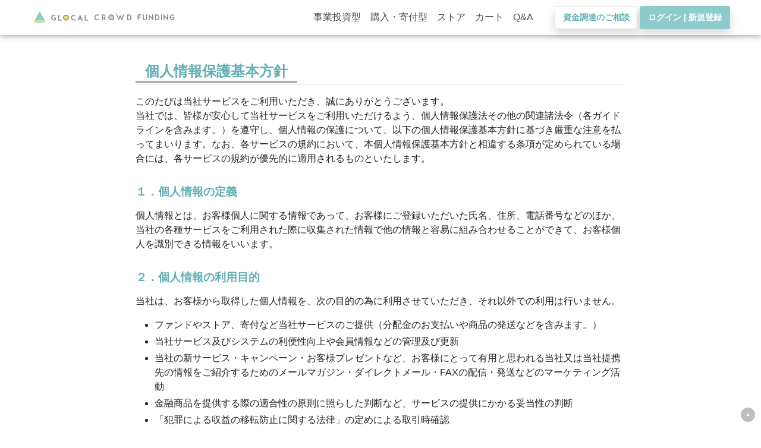

--- FILE ---
content_type: text/html; charset=UTF-8
request_url: https://www.glocal-cf.com/privacy
body_size: 8579
content:
<!DOCTYPE html>
<html lang="ja">
<head>
<meta http-equiv="content-type" content="text/html; charset=UTF-8" />
<meta http-equiv="content-style-type" content="text/css" />
<meta http-equiv="content-script-type" content="text/javascript" />
<meta http-equiv="Pragma" content="no-cache" />
<meta http-equiv="cache-control" content="no-cache" />
<meta http-equiv="expires" content="0" />

<title>個人情報保護基本方針｜グローカル・クラウドファンディング</title>


<meta name="keywords" content="個人情報,グローカルクラウドファンディング,グローカル・クラウドファンディング,投資型クラウドファンディング,購入型クラウドファンディング,ふるさと投資,ファンド" />
<meta name="description" content="グローカル・クラウドファンディングは「世界一の品質を誇る金融プラットフォームを目指す」をビジョンに掲げる会社です。世界中から集めた「意思あるお金」を循環させ、地域の夢の実現に貢献します。" />


<script type="text/javascript" src="/js/jquery.min.js"></script>
<script type="text/javascript" src="/js/jquery.number.js"></script>
<script type="text/javascript" src="/js/bootstrap.min.js"></script>
<script type="text/javascript" src="/js/common.js?0419"></script>
<!-- Google Tag Manager -->
<script>(function(w,d,s,l,i){w[l]=w[l]||[];w[l].push({'gtm.start':
new Date().getTime(),event:'gtm.js'});var f=d.getElementsByTagName(s)[0],
j=d.createElement(s),dl=l!='dataLayer'?'&l='+l:'';j.async=true;j.src=
'https://www.googletagmanager.com/gtm.js?id='+i+dl;f.parentNode.insertBefore(j,f);
})(window,document,'script','dataLayer','GTM-KVJM7H8');</script>
<!-- End Google Tag Manager -->
<link rel="stylesheet" type="text/css" href="/css/bootstrap.min.css" media="screen,print" />
<link rel="stylesheet" type="text/css" href="/css/reset.css?20260122" media="screen,print" />
<link rel="stylesheet" type="text/css" href="/css/base.css?20260122" media="screen,print" />
<link rel="stylesheet" type="text/css" href="/css/icon.css?20260122" media="screen,print" />
<link rel="stylesheet" type="text/css" href="/css/hack.css?20260122" media="screen,print" />
<link rel="stylesheet" type="text/css" href="/css/iconfont/material-icons.css?20260122">
<link rel="stylesheet" type="text/css" href="/css/fontawesome/all.css">
<link href="https://fonts.googleapis.com/css?family=Noto+Sans+JP&display=swap" rel="stylesheet">

<link rel="stylesheet" type="text/css" href="/css/site.css" media="screen,print" />
<style type="text/css">
    /* .table-wrap:has(#usage-service-list), */
    .table-wrap {
        overflow-x: scroll;
    }

    #usage-service-list {
        width: 100%;
        border-collapse: collapse;
    }

    #usage-service-list thead tr th:nth-of-type(1),
    #usage-service-list thead tr th:nth-of-type(2),
    #usage-service-list thead tr td:nth-of-type(2),
    #usage-service-list thead tr td:nth-of-type(1) {
        min-width: 144px;
    }

    #usage-service-list thead tr th:nth-of-type(3),
    #usage-service-list tbody tr td:nth-of-type(3) {
        min-width: 480px;
    }

    #usage-service-list thead tr th:nth-of-type(4),
    #usage-service-list tbody tr td:nth-of-type(4) {
        min-width: 300px;
    }

    #usage-service-list ul.list li {
        list-style-type: initial;
    }
</style>

<link rel="stylesheet" type="text/css" href="/css/header.css?20260122" media="screen,print" />



<link rel="icon" href="/images/favicon.png" type="images/png">
<link rel="shortcut icon" href="/images/favicon.png" type="images/png">
<link rel="apple-touch-icon" href="/images/apple-icon.png" type="images/png">
<script src="https://cdnjs.cloudflare.com/ajax/libs/Chart.js/2.7.1/Chart.min.js"></script>
</head>

<body>
<!-- Google Tag Manager (noscript) -->
<noscript><iframe src="https://www.googletagmanager.com/ns.html?id=GTM-KVJM7H8"
height="0" width="0" style="display:none;visibility:hidden"></iframe></noscript>
<!-- End Google Tag Manager (noscript) -->

<!-- container -->
<div id="container">
<div class="content-wrap">

<!-- header -->
<meta name="viewport" content="width=device-width, initial-scale=1, shrink-to-fit=no">
<nav class="navbar navbar-expand-md navbar-light nav-bg-white fixed-top shadow-l2 py-md-2 px-3 px-lg-5" id="responsiveHeader">
	<a class="navbar-brand px-0 mr-auto mr-lg-3 ml-0 text-center" href="/">
		<picture>
			<source media="(min-width:1000px)" srcset="/images/logo.gif" width="355">
			<img src="/images/glocalcf-companylogo.png" height="33" alt="グローカル・クラウドファンディング">
		</picture>
	</a>

	<!--スマホ用のログイン等々のアイコン類-->
	<!--PC開発者ツールとスマホ実機だと見え方が違うので、触るときは実機での確認が必須-->
	<span class="mx-0 px-1 py-0 mt-1 mr-1" id="loginMenuSp" style="display:none;font-size:13px;">
				<a class="" href="/member/regist/form" id="registButtonSp">
			<button class="btn btn-link p-0" style="line-height:20px;">
			<strong><i class="fas fa-user-plus" style="font-size:14px;display:contents;"></i><br/><span style="font-size:0.7rem">会員登録</span></strong>
			</button>
		</a>
		<a class="" href="/member/login" id="loginButtonSp">
			<button class="btn btn-link p-0" style="line-height:20px;">
			<strong><i class="fas fa-sign-out-alt" style="font-size:14px;display:contents;"></i><br/><span style="font-size:0.7rem">ログイン</span></strong>
			</button>
		</a>
			</span>

	<button type="button" class="navbar-toggler px-2" data-toggle="collapse" data-target="#navberHeader" aria-controls="navberHeader" aria-expanded="false" aria-label="ナビゲーションの切替">
	</button>

	<div class="collapse navbar-collapse snavi pt-3 pt-md-0" id="navberHeader">
		<ul class="navbar-nav mr-auto">
			<li class="nav-item mr-0 mr-md-3 py-3 py-lg-0">
				<a href="/fund" target="_self" style="font-size: 16px;">事業投資型</a>
			</li>
			<li class="nav-item mr-0 mr-md-3 py-3 py-lg-0">
				<a href="/project" target="_self" style="font-size: 16px;">購入・寄付型</a>
			</li>
			<li class="nav-item mr-0 mr-md-3 py-3 py-lg-0">
				<a href="/store" target="_self" style="font-size: 16px;">ストア</a>
			</li>
			<li class="nav-item mr-0 mr-md-3 py-3 py-lg-0">
				<a href="/store/cart/list" target="_self" style="font-size: 16px;">カート</a>
			</li>
			<li class="nav-item mr-0 mr-md-3 py-3 py-lg-0">
				<a href="/faq" target="_self" style="font-size: 16px;">Q&A</a>
			</li>
			<li class="nav-item mr-0 mr-md-3 py-3 py-lg-0">
				<a href="/news/activity?a=25" id="guideBusiness" style="font-size: 16px;display: none;">
					資金調達のご相談
				</a>
			</li>
		</ul>

		<span class="mx-0 px-1" id="loginMenuPc">
			<a href="/news/activity?a=25" class="btn-new border shadow ripple">資金調達のご相談</a>

							<a href="/member/login?mode=init" class="btn-new blue shadow ripple" id="loginButtonPc">ログイン | 新規登録</a>
					</span>
	</div><!-- /.navbar-collapse -->
</nav>
<script>
$(function(){
		var path = location.pathname;
	var matcherMypage = new RegExp("mypage","ig");
	var matcherInvertFund = new RegExp("investfund","ig");
	if( matcherMypage.test(path) && !matcherInvertFund.test(path) ){
		$('#logoutButtonPc').show();
		$('#logoutOtherButtonPc').show();
		$('#logoutButtonSp').show();
		$('#logoutOtherButtonSp').show();
		$('#mypageButtonPc').hide();
		$('#mypageButtonSp').hide();
		$('#loginButtonPc').hide();
		$('#loginButtonSp').hide();
	} else {
		$('#logoutButtonPc').hide();
		$('#logoutOtherButtonPc').hide();
		$('#logoutButtonSp').hide();
		$('#logoutOtherButtonSp').hide();
	}
	if( document.documentElement.clientWidth > 865 ){
		$('#loginMenuSp').hide();
		$('#loginMenuPc').show();
		$('#guideBusiness').hide();
	} else if( document.documentElement.clientWidth > 767 ) {
		$('#guideBusiness').hide();
	}else {
		$('#loginMenuSp').show();
		$('#loginMenuPc').hide();
		$('#guideBusiness').show();
	}
});
</script>
<style>
span.notificationIcon {
  position: relative;
  width: 18px;
  height: 18px;
  border-radius: 50%;
  color: #fff;
  background-color: #C00;
  font-size: 14px;
}
span.notificationIcon span {
  width: 20px;
  font-weight: 900;
  display: inline-block;
}
@media (min-width: 700px) {
span.notificationIcon {
    position: relative;
    width: 20px;
    height: 20px;
    border-radius: 50%;
    color: #fff;
    background-color: #C00;
    font-size: 14px;
	margin-right: 5px;
  }
span.notificationIcon span {
    width: 20px;
    font-weight: 900;
    display: inline-block;
  }
</style>
<!-- /header -->




<!-- main -->
<div id="main" class="clearfix">

<div class="col-12 col-md-10 offset-md-1 col-lg-8 offset-lg-2 mt-3">

    <h2><em>個人情報保護基本方針</em></h2>

    <p>
        このたびは当社サービスをご利用いただき、誠にありがとうございます。<br />
        当社では、皆様が安心して当社サービスをご利用いただけるよう、個人情報保護法その他の関連諸法令（各ガイドラインを含みます。）を遵守し、個人情報の保護について、以下の個人情報保護基本方針に基づき厳重な注意を払ってまいります。なお、各サービスの規約において、本個人情報保護基本方針と相違する条項が定められている場合には、各サービスの規約が優先的に適用されるものといたします。
    </p>

    <h3>１．個人情報の定義</h3>
    <p>
        個人情報とは、お客様個人に関する情報であって、お客様にご登録いただいた氏名、住所、電話番号などのほか、当社の各種サービスをご利用された際に収集された情報で他の情報と容易に組み合わせることができて、お客様個人を識別できる情報をいいます。
    </p>

    <h3>２．個人情報の利用目的</h3>
    <p>当社は、お客様から取得した個人情報を、次の目的の為に利用させていただき、それ以外での利用は行いません。</p>
    <ul class="disc">
        <li>ファンドやストア、寄付など当社サービスのご提供（分配金のお支払いや商品の発送などを含みます。）</li>
        <li>当社サービス及びシステムの利便性向上や会員情報などの管理及び更新</li>
        <li>当社の新サービス・キャンペーン・お客様プレゼントなど、お客様にとって有用と思われる当社又は当社提携先の情報をご紹介するためのメールマガジン・ダイレクトメール・FAXの配信・発送などのマーケティング活動</li>
        <li>金融商品を提供する際の適合性の原則に照らした判断など、サービスの提供にかかる妥当性の判断</li>
        <li>「犯罪による収益の移転防止に関する法律」の定めによる取引時確認</li>
        <li>公告、メンテナンス、重要なお知らせなどのご案内</li>
        <li>本個人情報保護基本方針において定めるお客様の個人情報の第三者提供</li>
    </ul>

    <h3>３．個人情報の取得方法</h3>
    <p>当社は主として以下の場合に、個人情報を取得いたします。</p>

    <ul class="disc mb-3">
        <li>お客様が会員登録をされるとき</li>
        <li>お客様が当社サービス内で会員情報を編集されるとき</li>
        <li>当社サービスを利用し、お客様ご自身が自発的に情報を入力されるとき</li>
        <li>当社の採用募集に対してお問い合わせをいただいたとき</li>
    </ul>
    <p>
        なお、要配慮個人情報（人種、信条（思想や信仰をいいます。）、社会的身分、病歴、犯罪歴、犯罪により害を被った事実、身体障害・精神障害など不当な差別や偏見その他の不利益が生じないようにその取扱いに特に配慮を要する事項）及びその他の機微情報（門地、本籍地、保健医療・性生活関連事項、労働組合への加盟に関する事項）の取得、利用、第三者提供については行いません。
    </p>

    <h3>４．お客様の個人情報の第三者提供</h3>
    <p>
        当社は、法令に基づく場合及び以下に定める場合を除き、お客様の事前承認なく、お客様の個人情報を第三者に開示・提供することはありません。
    </p>
    <ul class="disc">
        <li class="mb-3">
            ご出資いただいたファンドの営業者やご支援・ご寄付いただいたプロジェクトの実行者（以下「営業者等」といいます。）に対して、当該ファンドの出資者や支援者・寄付者の個人情報を提供することがあります。営業者等が外国に所在する場合には、お客様の個人情報を外国にいる営業者等に対して提供することがあり、国によっては日本と同等の個人情報保護制度が存在しない場合があります。営業者等の所在地については当社募集ページ上の営業者等のプロフィールを、営業者等の所在する外国の制度については以下の個人情報保護委員会のウェブサイトをご覧ください。当該ウェブサイトに記載のない国については、個別にお問い合わせください。なお、当社は、国内及び外国の営業者等に対して、個人情報を適切に管理することを契約上義務付けております。<br>
            <a href="https://www.ppc.go.jp/enforcement/infoprovision/laws/" target="_blank" style="word-break: break-all;">https://www.ppc.go.jp/enforcement/infoprovision/laws/</a>
        </li>
        <li>当社では、電子メール配信サービスであるSendGridを利用していますが、メールを送信する宛先のアドレス等の個人情報を、SendGridの運営会社である米国デラウェア州法人のTwilio
            Inc.に提供しています。当社は、Twilio Inc.の利用規約において、同社がEU一般データ保護規則（GDPR）の基準に従って個人情報を取り扱っていることを確認しています。</li>
    </ul>

    <h3>５．個人情報の削除等の請求の手続き</h3>
    <p>
        お客様は、ご自身の個人情報の削除等を請求することができます。ご請求（当社が保有する個人データの開示、利用目的の通知、内容の訂正等、利用停止等のご請求を含みます。）については、以下のお問い合わせフォームからご連絡をお願いいたします。ご請求があった場合、ご本人であることを確認させていただいたうえ、これに応じます。もしご請求に応じられない場合には、その理由をご説明いたします。
    </p>
    <p><a href="/inquiry" class="btn-new blue shadow ripple">お問い合わせフォームはこちら</a></p>
    <p class="mt-4">ご請求は上記のほか、郵便でも受け付けています。</p>
    <p>
        <span class="font-weight-bold">＜送付先＞</span><br>
        〒860-0807<br>
        熊本県熊本市中央区下通一丁目９番９号<br>
        株式会社グローカル・クラウドファンディング<br>
        個人情報問合せ係
    </p>

    <h3>６．安全管理措置</h3>
    <p>当社では、当社が取得・保有する個人情報に対して厳重なセキュリティ対策を講じています。この対策には、役職員に対する教育研修、通信の暗号化、アクセス制御、情報システムに対する脆弱性管理などが含まれます。当社は、個人情報の管理を委託する場合には、委託先において情報の安全管理のため必要かつ適切な措置が行われていることを確認します。
    </p>

    <h3>７．免責</h3>
    <p>お客様の不注意により会員ID及びパスワードが第三者に利用された場合は、ご登録いただいている個人情報が閲覧される可能性がございますのでご注意下さい。また、第三者がお客様の情報にアクセスすることがないよう、サービスのご利用を終了される際には、必ずログアウトするなど十分にご注意下さい。
    </p>

    <h3>８．クッキー等について</h3>
    <p>当社は、以下の表に記載された第三者のサービスを利用しております。これらの利用にあたって、当社は、クッキー(Cookie)等によって収集された情報を第三者から取得し、当社において取り扱う情報と組み合わせて利用する場合があります。また、当社は、クッキー等によって収集された情報（お客様のデバイス情報や当社サービスでの行動履歴等）を第三者に提供し、当該第三者が当該情報をその取り扱う情報と組み合わせて利用する場合があります。クッキー等によって収集された情報には、特定の個人を識別することができる情報は含まれておりませんが、当社又は第三者がこの情報を利用する際に、その取り扱うご本人様の個人情報と組み合わせて利用することがあります。
    </p>
    <div class="table-wrap mb-4">
        <table class="table table-bordered m-0" id="usage-service-list">
            <thead class="thead-dark">
                <tr>
                    <th>会社名</th>
                    <th>サービス名</th>
                    <th>プライバシーポリシー等</th>
                    <th>利用目的</th>
                </tr>
            </thead>
            <tbody>
                <tr>
                    <td>Google</td>
                    <td>Google Analytics<br />Google広告</td>
                    <td>
                        利用している機能の内容
                        <ul class="list ml-4">
                            <li>Google アナリティクス リマーケティング</li>
                            <li>Google アナリティクスのユーザー属性とインタレスト カテゴリに関するレポート</li>
                            <li>広告掲載目的のデータ収集のためにGoogle Analyticsを必要とする統合サービス（Big Query、Search Console）</li>
                            <li>Googleシグナル</li>
                        </ul>
                        <dl class="mt-2">
                            <dt>Google社プライバシーポリシー</dt>
                            <dd>https://policies.google.com/privacy?gl=jp</dd>
                        </dl>
                        <dl class="mt-2">
                            <dt>Googleアナリティクスオプトアウトアドオン</dt>
                            <dd>https://tools.google.com/dlpage/gaoptout</dd>
                        </dl>
                        <dl class="mt-2">
                            <dt>Google広告設定</dt>
                            <dd>https://adssettings.google.com/authenticated</dd>
                        </dl>
                    </td>
                    <td rowspan="2">当社ウェブサイトで提供するサービスの向上及びマーケティング施策への活用のため</td>
                </tr>
                <tr>
                    <td>カイロスマーケティング株式会社</td>
                    <td>Kairos3</td>
                    <td>https://www.kairosmarketing.net/corporate/personal-information</td>
                    
                </tr>
            </tbody>
        </table>
    </div>
    <p>利用者は、ブラウザの設定を変更することなどによりクッキー等を無効にすることができます。また、特定のサービスへの情報提供を停止したい場合、上記の各企業のサイトにアクセスし、所定のオプトアウト手続を行ってください。</p>

    <h3>９．その他</h3>
    <p>当社は、今後も個人情報保護に万全を期すべく、適宜本個人情報保護基本方針を改訂してまいります。なお、改訂の内容はこのページにてお知らせいたしますので、定期的にご確認下さいますようお願い致します。</p>

    <h3>１０．お問い合わせ先</h3>
    <p>個人情報管理についてのお問い合わせは、お問い合わせフォームからお願いいたします。</p>
    <p><a href="/inquiry" class="btn-new blue shadow ripple">お問い合わせフォームはこちら</a></p>

    <div class="border right">
        株式会社グローカル・クラウドファンディング<br />
        熊本県熊本市中央区下通一丁目９番９号<br />
        代表取締役　都　えみ
    </div>

</div>

</div>
<!-- /main -->
</div>
</div>
<!-- /container -->



<!-- Footer -->
<div class="pt-5 pt-md-4 pb-5 text-left" id="footer">
	<div class="row col-12 col-lg-10 offset-lg-1 col-xl-8 offset-xl-2 mb-3 main-content">
		<div class="col-12 col-md-3 pb-3 pt-md-3 px-0 border-bottom">
			<a id="collapseHeaderService" data-toggle="collapse" href="#collapseService" role="button" aria-expanded="false" aria-controls="collapseService">
				<span class="p-0"><strong>ニュース</strong></span>
				<span class="toggle-icon" id="serviceToggleIcon"></span>
			</a>
			<dd class="collapse ml-3 ml-md-0 mt-2" id="collapseService">
				<ul>
					<li><a href="/news/activity?c=1">お知らせ</a></li>
					<li><a href="/news/activity?c=2">ガイド</a></li>
					<li><a href="/news/activity?c=4">プレスリリース</a></li>
					<li><a href="/news/activity?c=5">メディア情報</a></li>
					
				</ul>
			</dd>
		</div>
		<hr class="link-border">
		<div class="col-12 col-md-3 py-3 px-0 border-bottom">
			<a id="collapseHeaderNotice" data-toggle="collapse" href="#collapseNotice" role="button" aria-expanded="false" aria-controls="collapseNotice">
				<span class="p-0"><strong>サポート</strong></span>
				<span class="toggle-icon" id="noticeToggleIcon"></span>
			</a>
			<dd class="collapse ml-3 ml-md-0 mt-2" id="collapseNotice">
				<ul>
					<li><a href="/about">仕組み</a></li>
					<li><a href="/inquiry">お問い合わせ</a></li>
					<li><a href="/faq">よくある質問</a></li>
				</ul>
			</dd>
		</div>
		<hr class="link-border">
		<div class="col-12 col-md-3 py-3 px-0 border-bottom">
			<a  id="collapseHeaderSupport" data-toggle="collapse" href="#collapseSupport" role="button" aria-expanded="false" aria-controls="collapseSupport">
				<span class="p-0"><strong>規約</strong></span>
				<span class="toggle-icon" id="supportToggleIcon"></span>
			</a>
			<dd class="collapse ml-3 ml-md-0 mt-2" id="collapseSupport">
				<ul>
					<li><a href="/privacy">個人情報保護基本方針</a></li>
					<li><a href="/solicitation">勧誘方針</a></li>
					<li><a href="/antisocial">反社会的勢力に対する基本方針</a></li>
					<li><a href="/terms">会員利用規約</a></li>
					<li><a href="/creditcard">クレジットカード決済利用に関する特約</a></li>
				</ul>
			</dd>
		</div>
		<hr class="link-border">
		<div class="col-12 col-md-3 py-3 px-0">
			<a id="collapseHeaderCompany" data-toggle="collapse" href="#collapseCompany" role="button" aria-expanded="false" aria-controls="collapseCompany">
				<span class="p-0"><strong>運営会社</strong></span>
				<span class="toggle-icon" id="companyToggleIcon"></span>
			</a>
			<dd class="collapse ml-3 ml-md-0 mt-2" id="collapseCompany">
				<ul>
					<li><a href="/company">企業情報</a></li>
					<li><a href="/tokutei">特定商取引法に基づく表記</a></li>
					<li><a href="/alcohol">酒類販売管理者標識の掲示</a></li>
				</ul>
			</dd>
		</div>
	</div>
	<div class="row col-12 col-lg-10 offset-lg-1 col-xl-8 offset-xl-2 mb-4 main-content" id="considerations">
		<div>【ご留意事項】</div>
		<div>当社が取り扱うファンドには、所定の取扱手数料（別途金融機関へのお振込手数料が必要となる場合があります。）がかかるほか、出資金の元本が割れる等のリスクがあります。</div>
		<div>取扱手数料及びリスクはファンドによって異なりますので、詳細は各ファンドの匿名組合契約説明書をご確認ください。</div>
	</div>
	<div class="row col-12 col-lg-10 offset-lg-1 col-xl-8 offset-xl-2 mb-3 main-content" id="copyright">
		<div>株式会社グローカル・クラウドファンディング　第二種金融商品取引業者　九州財務局長（金商）第20号　加入協会：一般社団法人第二種金融商品取引業協会<br/>
		© 2026 GLOCAL CROWDFUNDING INC.</div>
	</div>
	<div class="col-12 col-lg-10 offset-lg-1 col-xl-8 offset-xl-2 mt-5 mt-md-0">
    	<ul class="sns px-0 float-right">
    		<li class="pl-3"><a href="https://www.facebook.com/glocalcf" target="_brank"><i class="fab fa-facebook"></i></a></li>
    		<li class="pl-3"><a href="https://twitter.com/glocal_cf" target="_brank"><i class="fab fa-twitter"></i></a></li>
     		<li class="pl-3"><a href="https://www.instagram.com/glocal_cf" target="_brank"><i class="fab fa-instagram"></i></a></li>
			 <li class="pl-3"><a href="https://lin.ee/KUVIU3A" target="_brank"><i class="fab fa-line"></i></a></li>
			</ul>
     </div>
</div>
<script>
	$(function() {
        // フッター周りのJS
    	// 画面サイズがPC表示の場合の、アコーディオン周りのDOM操作
    	if( window.innerWidth > 767 ){
    	    // アコーディオンの親リンクの、開閉先URLを削除し、開閉できないようにする
    	    $('#collapseHeaderService').prop('href','');
            $('#collapseHeaderNotice').prop('href','');
            $('#collapseHeaderSupport').prop('href','');
            $('#collapseHeaderCompany').prop('href','');
            // アコーディオンの親リンクの、アイコンを非表示にする
            $('#serviceToggleIcon').hide();
            $('#noticeToggleIcon').hide();
            $('#supportToggleIcon').hide();
            $('#companyToggleIcon').hide();
            // アコーディオンの子要素をデフォルトで表示する
            $('#collapseService').addClass('show');
            $('#collapseNotice').addClass('show');
            $('#collapseSupport').addClass('show');
            $('#collapseCompany').addClass('show');
        }
	});
</script>
<!-- /Footer -->
<a href="" id="pagetop">▲</a>


<script type="text/javascript">
$(function(){
   footer_height = $("#footer").height();
   footer_height += 80;
   $("#container").css("min-height", "calc(100vh - " + footer_height + "px");
});
</script>

</body>
</html>



--- FILE ---
content_type: text/css
request_url: https://www.glocal-cf.com/css/base.css?20260122
body_size: 7394
content:
@charset "UTF-8";

:root {
    --color-hyper-link: #62B0B4;
    --color-hyper-link-hover: #62B0B4;
}

/* layout  ------------------------------*/
body {
    position: relative;
    /*
    font-family: "ヒラギノ明朝 ProN W2", "HiraMinProN-W2", "HG明朝E", "ＭＳ Ｐ明朝", "MS PMincho", "MS 明朝", serif;
    font-family: Meiryo, メイリオ, Osaka, 'MS PGothic', arial, helvetica, sans-serif;
    font-family: "游明朝", "YuMincho", serif;
    font-family: "游ゴシック", "YuGothic", sans-serif;
    */
	font-family: Meiryo, メイリオ, 'MS PGothic', arial, helvetica, sans-serif;
    color: #222;
    text-align: center;
    padding-top: 62px;
}

@media (min-width: 768px) {
    body {
        padding-top: 71.578px
    }
}

#container {
    text-align: left;
}

#header, #footer, .header_sub_menu, .tab li, .btn, .b_submit input {
    /*font-family: "游明朝", "YuMincho", serif;*/
    line-height: 1rem;
}

h1, h2, h3, h4, .serif, #side, .en {
    /*font-family: "游明朝", "YuMincho", serif;*/
    font-weight: bold;
    line-height: 1.5rem;
}

.row {
    margin-right: auto;
    margin-left: auto;
}

img {
    max-width: 100%;
}

/*----------------------------
 　本文
　----------------------------*/
.w-x18 {
    font-size: 1.8em;
}

.w-x17 {
    font-size: 1.7rem;
}

.w-x15 {
    font-size: 1.5em;
}

.w-x13 {
    font-size: 1.3em;
}

.w-large {
    font-size: 1.25em;
}

.w-x115 {
    font-size: 1.15em;
}

.w-small {
    font-size: 0.85em;
}

.w-exsmall {
    font-size: 0.71em;
}

.w-bold {
    font-weight: bold;
}

.break-keep {
    word-break: keep-all;
}

/*----------------------------
  文字色
　----------------------------*/
.w-white {
    color: #ffffff !important;
}

.w-blue {
    color: #0168b7 !important;
}

.w-green {
    color: #62B0B4 !important;
}

.w-lgreen {
    color: #01B7AB!important;
}

.w-red {
    color: #d90f0f !important;
}

.w-gray {
    color: #8b8b8b;
}

.w-black {
    color: #000000;
}

/* Facebook ロゴ色 */
.w-facebook {
    color: #1877f2;
}
svg.w-facebook {
    fill: #1877f2;
}

div.overflow-hidden {
    overflow: hidden;
    text-overflow: ellipsis;
    white-space: nowrap;
}

/* 背景色 */
.bg-green {
    background-color: #8ECBCC;
}

/*----------------------------
  shadow
　----------------------------*/
.shadow-l1 {
    filter: drop-shadow(0 2px 5px rgba(0, 0, 0, .25));
}

.shadow-l2 {
    filter: drop-shadow(0 2px 5px rgba(0, 0, 0, .35));
}

.shadow-l3 {
    filter: drop-shadow(0 2px 5px rgba(0, 0, 0, .45));
}

/* header  ------------------------------*/
#header {
    margin-top: 1rem;
    width: 1050px;
    margin-right: auto;
    margin-left: auto;
}

#header h1 {
    float: left;
    margin-right: 2rem;
}

#header a {
    text-decoration: none;
    color: #4D4D4D;
}

#header a:hover {
    text-decoration: none;
    color: #0A3C41;
}

#header .snavi {
    margin-bottom: 0.5rem;
}

#responsiveHeader .snavi ul {
    font-size: 0.8rem;
}

#header li.storecart span {
    position: absolute;
    top: 0;
    right: -1.4rem;
    color: #FFF;
    font-size: 0.7rem;
    padding: 0.2rem 0.5rem;
    background-color: #0A3C41;
    border-radius: 1rem;
    -webkit-border-radius: 1rem;
    -moz-border-radius: 1rem;
}

#header form {
    float: right;
    padding: 0.3em;
    border: 1px solid #cce1f2;
}

#header form input {
    border: none;
    vertical-align: middle;
}

#header form input.b_search {
    font-size: 0;
    width: 20 p;
    height: 20px;
    background: url(../images/b_search_bg.png) -20px 0 no-repeat;
}

#header form input.b_search:hover {
    cursor: pointer;
}

a#fsearch {
    float: right;
    color: #0A3C41;
    margin-right: 0.5em;
    background: #FFFFFF url(../images/i_search.png) 0.5em center no-repeat;
    border: 1px solid #0A3C41;
    padding-top: 0.7em;
    padding-right: 0.5em;
    padding-bottom: 0.5em;
    padding-left: 2.5em;
}

nav#responsiveHeader {
    justify-content: space-between;
}

nav#responsiveHeader img#logoSp {
    height: 33px;
}

@media (min-width: 768px) {
    nav#responsiveHeader img#logo {
        width: 230px;
    }
}

@media (min-width: 1070px) {
    nav#responsiveHeader img#logo {
        width: 355px;
    }
}

nav .nav-item a {
    position: relative;
    display: inline-block;
    transition: .3s;
    height: 25px;
    vertical-align: sub;
    color: #4d4d4d;
}

nav .nav-item a::after {
    position: absolute;
    bottom: 0;
    left: 0;
    content: '';
    width: 0;
    height: 1px;
    background-color: #0A3C41;
    transition: .3s;
}

nav .nav-item a:hover {
    color: #0A3C41;
    text-decoration: none;
}

nav .nav-item a:hover::after {
    width: 100%;
}

.nav-bg-white {
    background-color: #ffffff;
}

li.active button.btn-solid:hover {
    border-bottom-color: rgba(255, 255, 255, 0);
}

div.navbar-collapse {
    text-align: center;
    flex-grow: 0;
}

.nav-item {
    border-top: 1px solid #dee2e6;
}

#loginMenuPc button {
    width: 155px;
}

#loginMenuSp {
    /*position: absolute;*/
    /*top: 4px;*/
    /*right: 4.5em;*/
}

#loginMenuPc a:hover,
#loginMenuSp a:hover {
    text-decoration: none;
}

.tooltip .tooltip-inner {
    color: red;
    background-color: #fff;
    border: solid 1px #000;
}

.tooltip-auto[x-placement^=bottom] .arrow::before,
.tooltip .arrow::before {
    bottom: 0;
    border-width: 0 !important;
    border-bottom-color: #fff !important;
}

.navbar-nav {
    white-space: nowrap;
}

a.nav-link {
    color: #62B0B4;
    font-size: 16px;
}

a.nav-link:hover {
    color: #0A3C41;
}

.navbar-light .navbar-toggler {
    border-color: #ffffff;
}

.navbar-toggler[aria-expanded=false]::before {
    width: 14px;
    display: inline-block;
    content: '\f0c9';
    color: #888888;
    outline: none;
    font-weight: 900;
    font-family: "Font Awesome 5 Free";
}

.navbar-toggler[aria-expanded=true]::before {
    width: 14px;
    display: inline-block;
    content: '\f00d';
    color: #888888;
    outline: none;
    font-weight: 900;
    font-family: "Font Awesome 5 Free";
}

@media (min-width: 768px) {
    li.active button.btn-solid {
        /*border-bottom-color: #0168b7;*/
    }

    li.active button.btn-solid:hover {
        border-bottom-color: rgba(255, 255, 255, 0);
    }

    #right-menu-button button {
        width: 155px;
    }

    #guide-link {
        text-align: right;
    }

    .nav-item {
        border-top: none;
    }
}

button.btn-link {
    background-color: rgba(255, 255, 255, 0);
    border-color: rgba(255, 255, 255, 0);
    color: #888888;
}

button.btn-link:hover {
    background-color: #e8f0fe;
    border-color: #e8f0fe;
    box-shadow: 0 2px 5px rgba(0, 0, 0, 0.12);
}

button.btn-link:active,
button.btn-link:focus {
    background-color: rgba(255, 255, 255, 0) !important;
    border-color: rgba(255, 255, 255, 0) !important;
}

button:focus, *:focus {
    outline: none;
}

/* gnavi  ------------------------------*//*
#gnavi li{
	float:left;
	font-size:1.1rem;
}
#gnavi li a{
	display:block;
	padding:0.5rem 1rem;
	margin:0 0.5rem;
	border-bottom:2px solid #FFF;
}
#gnavi li.on a,
#gnavi li a:hover{
	color:#0A3C41;
	border-bottom:2px solid #0A3C41;
}*/


.header_sub_menu {
    font-size: 0.9rem;
    background-color: #f5f5f5;
    padding: 0.3rem 1.5rem;
}

.header_sub_menu li:not(:last-child) {
    float: left;
    margin-right: 1.5rem;
}

@media (min-width: 991px) {
    .header_sub_menu li:not(:last-child) {
        margin-right: 1.5rem !important;
    }
}

.header_sub_menu li a {
    color: #888;
    display: block;
    padding: 0.5rem 0.5rem 0.3rem 0.5rem;
    margin-bottom: 2px;
    text-decoration: none;
    background-repeat: no-repeat;
    background-position: 0.5rem center;
}


.header_sub_menu li.on a,
.header_sub_menu li a:hover {
    color: #62B0B4;
    background-color: #fdfdfd;
}


/* main  ------------------------------*/

{
    padding: 1rem 0
;
    background-color: #f5f5f5
;
}

.inner {
    padding: 1rem;
}

/* Link  ------------------------------*/
a {
    color: var(--color-hyper-link);
    text-decoration: none;
}

a:hover {
    color: var(--color-hyper-link-hover);
    text-decoration: underline;
}

/* Button  ------------------------------*/

.btn {
    display: inline-block;
    white-space: nowrap;
    font-size: 0.9rem;
    text-decoration: none;
    color: #FFF;
    background: #8ECBCC;
    padding: 0.5rem 1rem;
    border: 1px solid #e1e1e1;
}

.btn {
    display: inline-block;
    white-space: nowrap;
    font-size: 0.9rem;
    text-decoration: none;
    color: #FFF;
    background: #8ECBCC;
    padding: 0.5rem 1rem;
    border: 1px solid #e1e1e1;
    border-radius: 0;
}

.btn:hover {
    color: #fff;
}

.btn.small {
    font-size: 0.8rem;
    line-height: 0.8rem;
    padding: 5px 10px;
}

.btn.blue {
    color: #FFF;
    background-color: #8ECBCC;
}

.btn.orange {
    color: #888888;
    background-color: #FFEC50;
}

.btn.green {
    color: #FFF;
    background-color: #77bc01;
}

.btn.red {
    color: #FFF;
    background-color: #C00;
}

.b_submit input.gray,
.btn.gray {
    color: #000;
    background-color: #EEE;
    cursor: pointer;
    -webkit-transition: all 0.07s linear;
    -o-transition: all 0.07s linear;
    transition: all 0.07s linear;
}

.b_submit input.gray:hover,
.btn.gray:hover {
    background-color: #e3e3e3;
}


.btn.border {
    color: #8ECBCC;
    background: #FFF;
    border-color: #8ECBCC;
}

.btn.border.orange {
    color: #FFEC50;
    border-color: #FFEC50;
}

.btn.border.green {
    color: #77bc01;
    border-color: #77bc01;
}

.btn.border.red {
    color: #C00;
    border-color: #C00;
}

.btn.border.red {
    color: #000;
    border-color: #EEE;
}


input[type="submit"]:hover,
input[type="button"]:hover {
    cursor: pointer;
}


/* Footer  ------------------------------*/
#footer {
    font-size: 0.9rem;
    padding: 2rem 0;
    background-color: #888888;
    color: #FFF;
}

#footer a {
    color: #FFF;
}

#footer .inner {
    width: 1050px;
    margin: 0 auto;
    padding: 0;
    text-align: left;
}

#footer dl {
    float: left;
    margin-right: 140px;
}

#footer dl:last-child {
    float: right;
    margin-right: 0;

}

#footer dt {
    padding: 0.3rem 0;
    border-bottom: 1px solid #4D4D4D;
    font-weight: bold;
}

#footer dd {
    padding: 0;
    padding-right: 30px;
}

#footer dd li {
    font-size: 0.8rem;
}


#footer dd li a {
    display: block;
    padding: 0.4rem 0;
}

#footer dl:last-child li a {


}

#footer .t {
    background: url(../images/footer/i_f_twitter.png) left center no-repeat;
}

#footer .f {
    background: url(../images/footer/i_f_facebook.png) left center no-repeat;
}

#footer .y {
    background: url(../images/footer/i_f_youtube.png) left center no-repeat;
}

#footer .sns {
    float: right;
    margin-top: -1rem;
}

#footer .sns li {
    float: left;
    padding-left: 1rem;
}

#footer .snavi {
    margin: 1rem 0;
}

#footer .snavi li {
    font-size: 0.7rem;
    float: left;
    border-left: 2px #b8b8b8 solid;
}

#footer .snavi li:last-child {
    border-right: 2px #b8b8b8 solid;
}

#footer .snavi li a {
    display: block;
    padding: 0 1rem;
}

#considerations {
    font-size: 0.7rem;
    margin-bottom: 1rem;
}

#copyright {
    font-size: 0.7rem;
}

#footer hr {
    display: block;
    border: none;
    height: 1px;
    background: #4D4D4D;

}

#footer a:link,
#footer a:visited,
#footer a:active {
    text-decoration: none;
}

#footer a:hover {
    text-decoration: underline;
}

#pagetop {
    font-size: 0.5em;
    line-height: 1em;
    position: fixed;
    bottom: 10px;
    right: 10px;
    color: #FFF;
    padding: 1em;
    text-decoration: none;
    background-color: rgba(0, 0, 0, 0.25);
    border-radius: 1.5em;
    -webkit-border-radius: 1.5em;
    -moz-border-radius: 1.5em;
}

#pagetop:hover {
    background-color: rgba(0, 0, 0, 0.5);
}

#footer {
    text-align: left;
}

#footer a#collapseHeaderService,
#footer a#collapseHeaderNotice,
#footer a#collapseHeaderSupport,
#footer a#collapseHeaderCompany {
    display: block;
}

#footer a#collapseHeaderService:hover,
#footer a#collapseHeaderNotice:hover,
#footer a#collapseHeaderSupport:hover,
#footer a#collapseHeaderCompany:hover {
    text-decoration: none;
}

#footer div.toggle-icon {
    align-self: center;
}

#footer .toggle-icon {
    position: absolute;
    right: 0.4em;
}

#footer a[aria-expanded=true] .toggle-icon::before {
    content: "";
    outline: none;
    font-weight: 900;
    font-family: "Font Awesome 5 Free";
}

#footer a[aria-expanded=false] .toggle-icon::before {
    content: "";
    outline: none;
    font-weight: 900;
    font-family: "Font Awesome 5 Free";
}

#footer ul.sns {
    display: flex;
    margin-left: auto;
    list-style: none;
}

#footer ul.sns li {
    font-size: 2em;
    width: 1.5em;
}

#footer div.border-top {
    border-top: 1px solid white;
}

#footer div.border-bottom {
    border-bottom: 1px solid white;
}

@media (min-width: 768px) {
    #footer a#collapseHeaderService,
    #footer a#collapseHeaderNotice,
    #footer a#collapseHeaderSupport,
    #footer a#collapseHeaderCompany {
        text-decoration: none;
        cursor: default;
    }

    #footer div.border-bottom {
        border-bottom: 0px !important;
    }

    #footer ul.snavi li {
        display: inline;
        border-left: 2px #b8b8b8 solid;
    }

    #footer ul.snavi li:last-child {
        border-right: 2px #b8b8b8 solid;
    }
}

/* Side  ------------------------------*/
#side {
    float: right;
}

#side dl {
    margin-bottom: 2rem;
}

#side dt {
    color: #0A3C41;
    padding-bottom: 0.5rem;
    margin-bottom: 0.5rem;
    border-bottom: 1px solid #e1e1e1;
}

#side dd {
    font-size: 0.9rem;
    font-weight: normal;
}

#side .item a {
    color: #000;
}

.item a:hover,
#side .item a:hover {
    text-decoration: none;
}

#side li a {
    color: #000;
    display: block;
    text-decoration: none;
    padding: 0.2rem 0;
}

#side li a:hover {
    text-decoration: underline;
}

#side img {
    display: block;
    max-width: 100%;
    height: auto;
    margin: 0 auto;
}

#side dl.item {
    width: 100%;
    padding: 0;
    margin-right: 0;
}

#side dl.item dt {
    padding: 0;
}

#side a .item {
    color: #000;
}


/* Form  ------------------------------*/
form small {
    line-height: 1rem;
}

form label {
    margin-right: 1rem;
}

form label input {
    margin: 0 0.5rem;
}

form label.block {
    display: block;
    margin: 0 0 5px 0;
    padding: 1rem 0.5rem;
    border: 1px solid #EEE;
}

form.inline-block {
    display: inline-block;
}

form select,
form input[type="text"],
form input[type="password"],
form textarea {
    background-color: #fcfcfc;
    border: 1px solid #ccc;
    padding: 0.5rem;
    margin: 0 0.5rem;
}

form .sizeAuto {
    width: 100%;
}

form .sizeLL {
    width: 32rem;
    height: 6rem;
}

form .sizeL {
    width: 23rem;
}

form .sizeM {
    width: 14rem;
}

form .sizeS {
    width: 4rem;
}

form select.sizeL {
    width: 23.5rem;
}

form select.sizeM {
    width: 14.5rem;
}

form select.sizeS {
    width: 4.5rem;
}


.b_submit {
    text-align: center;
    padding: 1rem 0;
}

.b_submit input {
    padding: 0.5rem 1rem;
    color: #888888;
    line-height: 1rem;
    background: #FFEC50;
    border: 1px solid #e1e1e1;
    border-radius: 3px !important;
    -webkit-transition: all 0.07s linear;
    -o-transition: all 0.07s linear;
    transition: all 0.07s linear;
    border-radius: 3px !important;
}

.b_submit input:hover {
    background-color: rgba(255, 236, 80, 0.8);
}

.b_submit.nobackground input {
    padding: 0.5rem 1rem;
    color: #ffffff;
    line-height: 1rem;
    background: none;
    border: 1px solid #e1e1e1;
    border-color: #8ECBCC;
}


.b_submit .btn {
    display: inline-block;
    font-size: 1rem;
    line-height: 1rem;
    padding: 0.5rem 1rem;
}

select.large,
.btn.large {
    font-size: 1rem;
    line-height: 1rem;
    padding: 0.5rem 1rem;
}

.overflow {
    width: 100%;
    height: 215px;
    overflow: auto;
    /*//	padding: 2rem 0;*/
    border-top: 2px solid #EEE;
    border-left: 2px solid #EEE;
    border-bottom: 2px solid #EEE;
}

.agree {
    text-align: center;
    font-weight: bold;
    padding: 2rem 0;
    background-color: #f5f5f5;
}


/* AreaSearch  ------------------------------*/
.area_search a {
    color: #000;
}

.area_search {
    font-size: 0.9rem;
    background-color: #f5f5f5;
    margin-bottom: 1rem;
}

.area_search dt {
    float: left;
}

.area_search dt span {
    display: block;
    color: #FFF;
    font-size: 0.7rem;
    padding: 0.3rem 0.5rem;
    margin: 0.5rem 0.5rem 0 0.5rem;
    background-color: #cfcfcf;
}

.area_search dd {
    padding: 0.5rem;
}

.area_search li {
    float: left;
    margin-left: 1rem;
}

.area_search li a {
    display: block;
    padding: 0.2rem 0;
    text-decoration: none;
    background: url(../images/i_area_search_bg.gif) bottom left repeat-x;
}


/* NEWS  ------------------------------*/

div.news {
    margin: 1rem 0;
    font-size: 0.9rem;
}

.news dl {
    float: left;
    width: 338px;
    margin: 0 17px 10px 0;
}

.news dl:nth-of-type(3n) {
    margin-right: 0;
}

.news dt {
    /*border-top:2px solid #CCC;*/
    padding: 0.5rem 0;
}

.news dt span.t {
    display: inline-block;
    font-size: 0.8rem;
    padding: 0.2rem 0.5rem;
}


.news .red dt {
    border-color: #F00;
    color: #F00;
}

.news .blue dt {
    border-color: #0068b7;
    color: #0068b7;
}

.news .green dt {
    border-color: #77bc01;
    color: #77bc01;
}

.news .orange dt {
    border-color: #ff6e0c;
    color: #ff6e0c;
}

.news .brown dt {
    border-color: #ae7439;
    color: #ae7439;
}

.news .purple dt {
    border-color: #6633cc;
    color: #6633cc;
}

/*
.news .red dt span.t{ background-color:#FCC; }
.news .blue dt span.t{ background-color:#cce1f1; }
.news .green dt span.t{ background-color:#e4f2d8; }
.news .orange dt span.t{ background-color:#fce8d1; }
.news .brown dt span.t{ background-color:#e4d1be; }
.news .purple dt span.t{ background-color:#e0d6f5; }
*/
.news dd a {
    color: #000;
    text-decoration: none;
    display: block;
    line-height: 1.2rem;
    /*padding: 0.5rem 0;*/
}

.news dd a span {
    padding-left: 0.5rem;
}

.news dd a img {
    float: left;
    margin: 0 0.5rem 0 0;
    height: 40px;
    width: auto;
}


/* BOX  ------------------------------*/
div.border {
    padding: 1rem;
    margin: 1rem 0;
    border: 1px solid #e7e7e7;
}

div.dashed {
    padding: 1rem;
    margin: 1rem 0;
    border: 1px dashed #CDCDCD;
}


div.border p:last-child {
    margin-bottom: 0;
}

div.border.blue {
    border-color: #0080d4;
}

div.border.orange {
    border-color: #FFEC50;
}

div.border.green {
    border-color: #77bc01;
}

div.border.red {
    border-color: #C00;
}

div.border p:last-child,
div.border ul:last-child,
div.border ol:last-child {
    margin-bottom: 0;
}

/* Table  ------------------------------*/
table {
    width: 100%;
    margin-bottom: 1rem;
}

table.margin_bottom_3 {
    margin-bottom: 3rem;
}

thead {
    background-color: #f5f5f5;
    border-top: 1px solid #eaeaea;
    border-bottom: 1px solid #eaeaea;
}

thead th {
    font-weight: bold;
}

tbody {
    border-bottom: 1px solid #eaeaea;
}

tbody th,
tbody td {
    /*vertical-align:top;*/
    border-top: 1px dotted #eaeaea;
}

th, td {
    font-size: 0.9rem;
    padding: 0.3rem 1rem;
}

th.bg,
td.bg {
    background-color: #f5f5f5;
}

.total tbody tr:last-child th,
.total tbody tr:last-child td {
    font-weight: bold;
    border-top: 1px solid #e1e1e1;
}


td p {
    margin-bottom: 0.5rem;
}

td p:last-child,
td ul:last-child {
    margin-bottom: 0;
}

form th,
form td {
    padding: 0.5rem 1rem;
    border: 1px solid #ddd;
}

form th,
form th.bg {
    font-weight: bold;
    color: #333;
    background-color: #fafafa;
}

form th small {
    font-weight: normal;
}

/*
form tr > th:FIRST-CHILD{
	background-color:#fafafa; 
}
*/


form td {
    padding: 0.5rem;
}


/* Font  ------------------------------*/
h2,
h3,
h4 {
    clear: both;
    margin-bottom: 1rem;
    color: #62B0B4;
}

h2 {
    font-size: 1.5rem;
    padding-bottom: 10px;
    border-bottom: 1px solid #eaeaea;
}

h2 em {
    padding: 0 1rem 4px 1rem;
    border-bottom: 2px solid #888888;
    font-weight: 900;
}

h3 {
    font-size: 1.2rem;
    margin: 1rem 0;
    color: #62B0B4;
}

h4 {
    font-size: 1.1rem;
    margin: 0.5rem 0;
}

.small {
    font-size: 0.8rem;
    line-height: 1.3rem;
}

.big {
    font-size: 1.1rem;
}

.bold {
    font-weight: bold;
}

/* Color  ------------------------------*/

.red {
    color: #C00;
}

.blue {
    color: #0080d4;
}

.green {
    color: #78bc02;
}

.orange {
    color: #ff6e0c;
}

.brown {
    color: #ae7439;
}

.purple {
    color: #6633cc;
}


@-webkit-keyframes pulse {
    from {
        opacity: 1.0;
    }
    to {
        opacity: 0.75;
    }
}

.success_msg{
	text-align: center;
	font-size: 0.8rem;
	color: #000;
	margin: 0.5rem;
	padding: 0.2rem 1rem;
	/* -webkit-animation-name: pulse;
	-webkit-animation-duration: 0.5s;
	-webkit-animation-iteration-count: infinite;
	-webkit-animation-timing-function: ease-in-out;
	-webkit-animation-direction: alternate;
	-webkit-animation-delay: 0s; */
}

.error_msg {
    text-align: center;
    font-size: 0.8rem;
    color: #FFF;
    background-color: #C00;
    margin: 0.5rem;
    padding: 0.2rem 1rem;

    -webkit-animation-name: pulse;
    -webkit-animation-duration: 0.5s;
    -webkit-animation-iteration-count: infinite;
    -webkit-animation-timing-function: ease-in-out;
    -webkit-animation-direction: alternate;
    -webkit-animation-delay: 0s;
}

/* Align  ------------------------------*/
.left {
    text-align: left;
}

.center {
    text-align: center;
}

.right {
    text-align: right;
}

.right-button {
    text-align: right;
    margin-right: 80px;
}

.fleft {
    float: left;
}

.fright {
    float: right;
}


/* DL Accordion  ------------------------------*/
.accordion > dt {
    cursor: pointer;
    position: relative;
    padding: 1rem 0rem 1rem 0rem;
    border-top: 2px solid #fbfbfb;
    border-bottom: 1px solid #e1e1e1;
    background: url(/images/i_accordion_dt_down.png) right center no-repeat;
}

.accordion > dt.open {
    background-image: url(/images/i_accordion_dt_up.png);

}


.accordion > dt small {
    float: right;
    margin-left: 2em;
}

.accordion > dd {
    padding: 1rem;
    display: none;
}

.accordion > dt:hover {
    background-color: #fafafa;
}


.accordion.gray > dt {
    padding: 0.5rem 1rem;
    background: #f5f5f5 url(/images/i_accordion_dt_down.png) right center no-repeat;
}

.accordion.open > dt {
    background-image: url(/images/i_accordion_dt_up.png);
}

.accordion.open > dd {
    display: block;
}

/* Ul  ------------------------------*/
ul.disc {
    margin-left: 2rem;
    list-style: disc outside;
}

ul.disc li {
    margin-bottom: 0.25rem;
}

ul.attention {
    margin-left: 1em;
    margin-bottom: 1rem;
}

ul.attention li {
    text-indent: -1em;
    margin-bottom: 0.1rem;
}


ul.mark_blue li {
    padding-left: 1rem;
    margin-bottom: 0.5rem;
    background: url(../images/li_bg.gif) left 0.5em no-repeat;
}

ol.decimal {
    margin: 0 0 1rem 2rem;
    list-style: decimal outside;
}

ol.decimal li {
    margin-bottom: 0.5rem;
}

ol.decimal .decimal {
    margin-top: 0.5rem;
}


/* Pagelink  ------------------------------*/

.pagelink {
    margin: 1rem 0;
    font-size: 0.9rem;
}

#fundSearchResults > .pagelink:nth-of-type(1) {
    margin-top: -1rem;
}

.pagelink a {
    color: #000 !important;
    display: inline-block;
    padding: 0.1em 0.5rem;
    text-align: center;
    text-decoration: none;
}

.pagelink a.on {
    color: #888888 !important;
    background-color: #FFEC50;
}


/* Label  ------------------------------*/
.label {
    display: inline-block;
    font-size: 0.7rem;
    line-height: 1rem;
    padding: 0.1rem 0.5rem 0.1rem 0.5rem;
    border: 1px solid #e0e2e1;
    vertical-align: middle;
}

.label.blue {
    background-color: #8ECBCC;
    color: #FFF;
}

.label.green {
    background-color: #78bc02;
    color: #FFF;
}

.label.orange {
    background-color: #EA5514;
    color: #FFF;
}

.label.red {
    background-color: #FF0000;
    color: #FFF;
}

.label.brown {
    background-color: #ae7439;
    color: #FFF;
}

.label.purple {
    background-color: #6633cc;
    color: #FFF;
}

.label-red {
	background-color: #C00;
	color: #FFF;
	font-size: 85%;
	padding-top: 3px;
	padding-right: 5px;
	padding-bottom: 2px;
	padding-left: 5px;
}

hr {
    display: block;
    margin: 1rem 0;
    height: 1px;
    background: #EEE;
    border: none;
    clear: both;
}

.label.date {
    padding: 0;
    border: none;
    margin-bottom: 0.3rem;
    margin-top: 0.5rem;
    color: #999999;
}

.label.category {
    background-color: #FFEC50;
    color: #888888;
    border-top-style: none;
    border-right-style: none;
    border-bottom-style: none;
    border-left-style: none;
}

.label.cat {
    padding: 0;
    border: none;
    margin-right: 0.5rem;
}

iframe.iform {
    min-height: 400px;
    width: 100%;
    height: auto;
    margin: 1em 0;
    border: 1px solid #CCC;
    border-radius: 5px;
    -webkit-border-radius: 5px;
    -moz-border-radius: 5px;
}


.photo .fundimg,
.photo .ecimg {
    min-height: 270px;
    background: url(../images/fundimg_bg.png) center center no-repeat;
}

.item > dt.noimg {
    background: #CCC url(../images/fundimg_bg.png) center center no-repeat;
}

.col3 .item > dt.noimg {
    /*
    background-color:#77bc01;
    */
    height: 164px;
}


/* Status  ------------------------------*/
/*
2 => '受付中',
3 => '受付終了',
4 => '運用中',
15 => '運用終了'
5 => '償還済'
*/
.status {
    position: absolute;
    display: inline-block;
    font-size: 10px;
    white-space: nowrap;
    line-height: 1em;
    padding: 0.5em 1em;
    vertical-align: middle;
/ / margin: 0.2 rem 0 0 0.2 rem;;
    float: right;
    /*
    font-family: "游明朝", "YuMincho", serif;
    */
}

.status.type2 {
    background-color: #0A3C41;
    color: #FFF;
}

.status.type3 {
    background-color: #EA5514;
    color: #FFF;
}

.status.type4 {
    background-color: #78bc02;
    color: #FFF;
}

.status.type15 {
    background-color: #6633cc;
    color: #FFF;
}

.status.type5 {
    background-color: #666;
    color: #FFF;
}

.status.type1 {
    background-color: #6633cc;
    color: #FFF;
}

/* Badge  ------------------------------*/
/*
1 => '新着',
2 => '人気',
3 => '締切間近',
4 => '売切間近'
*/
.badge_area {
    position: absolute;
    top: 0;
    left: 0;
    width: 65px;
    height: 65px;
    overflow: hidden;
    z-index: 10;
}

.badge {
    display: inline-block;
    position: absolute;
    left: -58px;
    top: 10px;
    width: 160px;
    text-align: center;
    font-size: 12px;
    line-height: 18px;
    background: #39c3d4;
    color: #fff;
    letter-spacing: 0.05em;
    -webkit-transform: rotate(-45deg);
    -ms-transform: rotate(-45deg);
    transform: rotate(-45deg);
    padding-top: 3px;
    padding-right: 0;
    padding-bottom: 2px;
    padding-left: 0;
}

.badge.type1 {
    background-color: #0A3C41;
    color: #FFF;
}

.badge.type2 {
    background-color: #6633cc;
    color: #FFF;
}

.badge.type3 {
    background-color: #78bc02;
    color: #FFF;
}

.badge.type4 {
    background-color: #EA5514;
    color: #FFF;
}

.badge.type5 {
    background-color: #FFEC50;
    color: #888;
}

/**
	SNSアイコン類
 */
 div.sns {
	display: flex!important;
	vertical-align: top!important;
	justify-content: flex-end;
}

.fb-like > span {
	vertical-align: baseline !important;
	width: 160px !important;
}
.fb-like iframe {
	width: 160px !important;
}


/*新しいボタン*/
.btn-new-xsmall {
    font-size: 0.8rem;
    text-decoration: none;
    padding-top: 0.1rem;
    padding-bottom: 0.1rem;
    padding-right: 0.3rem;
    padding-left: 0.3rem;
    border-radius: 3px !important;
    cursor: pointer;
    font-weight: bold;
    text-align: center;
    display: inline-flex;
}

.btn-new-xsmall.red {
    color: #FFF !important;
    background-color: #C00;
    border: 1px solid #C00;
}

.btn-new-xsmall.block {
    text-align: center;
    display: block;
}

.btn-new-xsmall.inline {
    display: inline-table;
    text-align: center;
}

.btn-new-xsmall.w100 {
    width: 100%;
}

.btn-new-xsmall.shadow {
    box-shadow: 0 1px 2px 0 rgba(0, 0, 0, 0.08), 0 1px 5px 0 rgba(0, 0, 0, 0.1), 0 1px 1px -2px rgba(0, 0, 0, 0.14); /*影*/
    transition: .3s ease-out;
}

.btn-new-xsmall.shadow:hover {
    box-shadow: 0 1px 3px 0 rgba(0, 0, 0, 0.08), 0 1px 7px 0 rgba(0, 0, 0, 0.1), 0 1px 1px -1px rgba(0, 0, 0, 0.14); /*浮き上がるように*/
}

.btn-new-xsmall.border {
    color: #62B0B4 !important;
    background-color: #FFF;
    border: 1px solid #62B0B4;
}

.btn-new-xsmall.border:hover {
    background-color: rgba(98, 176, 180, 0.2);
}

.btn-new-xsmall.flat {
    color: #62B0B4;
}

.btn-new-xsmall.flat:hover {
    color: #62B0B4;
    background-color: rgba(98, 176, 180, 0.2);
}

.btn-new-xsmall.text {
    color: #fff;
    text-align: left;
}

.btn-new-xsmall.text:hover {
    color: #fff;
    background-color: rgba(255, 255, 255, 0.2);
}

.btn-new-xsmall.orange {
    color: #888888 !important;
    background-color: #FFEC50;
    border: 1px solid #FFEC50;
}

.btn-new-xsmall.orange:hover {
    background-color: rgba(255, 236, 80, 0.8);
    border-color: rgba(255, 236, 80, 0.8);
}

.btn-new-xsmall.blue {
    color: #FFF !important;
    background-color: #8ECBCC;
    border: 1px solid #8ECBCC;
}

.btn-new-xsmall.blue:hover {
    background-color: rgba(142, 203, 204, 0.8);
    border-color: rgba(142, 203, 204, 0.8);
}


.btn-new-small {
    font-size: 0.9rem;
    text-decoration: none;
    padding: 0.4rem;
    border-radius: 3px !important;
    cursor: pointer;
    font-weight: bold;
    text-align: center;
    display: inline-flex;
}

.btn-new-small.red {
    color: #FFF !important;
    background-color: #C00;
    border: 1px solid #C00;
}

.btn-new-small.block {
    text-align: center;
    display: block;
}

.btn-new-small.inline {
    display: inline-table;
    text-align: center;
}

.btn-new-small.w100 {
    width: 100%;
}

.btn-new-small.shadow {
    box-shadow: 0 1px 2px 0 rgba(0, 0, 0, 0.08), 0 1px 5px 0 rgba(0, 0, 0, 0.1), 0 1px 1px -2px rgba(0, 0, 0, 0.14); /*影*/
    transition: .3s ease-out;
}

.btn-new-small.shadow:hover {
    box-shadow: 0 1px 3px 0 rgba(0, 0, 0, 0.08), 0 1px 7px 0 rgba(0, 0, 0, 0.1), 0 1px 1px -1px rgba(0, 0, 0, 0.14); /*浮き上がるように*/
}

.btn-new-small.border {
    color: #62B0B4 !important;
    background-color: #FFF;
    border: 1px solid #62B0B4;
}

.btn-new-small.border:hover {
    background-color: rgba(98, 176, 180, 0.2);
}

.btn-new-small.flat {
    color: #62B0B4;
}

.btn-new-small.flat:hover {
    color: #62B0B4;
    background-color: rgba(98, 176, 180, 0.2);
}

.btn-new-small.text {
    color: #fff;
    text-align: left;
}

.btn-new-small.text:hover {
    color: #fff;
    background-color: rgba(255, 255, 255, 0.2);
}

.btn-new-small.orange {
    color: #888888 !important;
    background-color: #FFEC50;
    border: 1px solid #FFEC50;
}

.btn-new-small.orange:hover {
    background-color: rgba(255, 236, 80, 0.8);
    border-color: rgba(255, 236, 80, 0.8);
}

.btn-new-small.blue {
    color: #FFF !important;
    background-color: #8ECBCC;
    border: 1px solid #8ECBCC;
}

.btn-new-small.blue:hover {
    background-color: rgba(142, 203, 204, 0.8);
    border-color: rgba(142, 203, 204, 0.8);
}

.btn-new {
    font-size: 0.9rem;
    text-decoration: none;
    padding: 0.5rem 0.8rem;
    border-radius: 3px !important;
    cursor: pointer;
    font-weight: bold;
    text-align: center;
    display: inline-flex;
}

.btn-new.red {
    color: #FFF !important;
    background-color: #C00;
    border: 1px solid #C00;
}

.btn-new.block {
    text-align: center;
    display: block;
}

.btn-new.inline {
    display: inline-table;
    text-align: center;
}

.btn-new.w100 {
    width: 100%;
}

.btn-new.shadow {
    box-shadow: 0 1px 2px 0 rgba(0, 0, 0, 0.08), 0 1px 5px 0 rgba(0, 0, 0, 0.1), 0 1px 1px -2px rgba(0, 0, 0, 0.14); /*影*/
    transition: .3s ease-out;
}

.btn-new.shadow:hover {
    box-shadow: 0 1px 3px 0 rgba(0, 0, 0, 0.08), 0 1px 7px 0 rgba(0, 0, 0, 0.1), 0 1px 1px -1px rgba(0, 0, 0, 0.14); /*浮き上がるように*/
}

.btn-new.border {
    color: #62B0B4 !important;
    background-color: #FFF;
    border: 1px solid #62B0B4;
}

.btn-new.border:hover {
    background-color: rgba(98, 176, 180, 0.2);
}

.btn-new.flat {
    color: #62B0B4;
}

.btn-new.flat:hover {
    color: #62B0B4;
    background-color: rgba(98, 176, 180, 0.2);
}

.btn-new.text {
    color: #fff;
    text-align: left;
}

.btn-new.text:hover {
    color: #fff;
    background-color: rgba(255, 255, 255, 0.2);
}

.btn-new.orange {
    color: #888888 !important;
    background-color: #FFEC50;
    border: 1px solid #FFEC50;
}

.btn-new.orange:hover {
    background-color: rgba(255, 236, 80, 0.8);
    border-color: rgba(255, 236, 80, 0.8);
}

.btn-new.blue {
    color: #FFF !important;
    background-color: #8ECBCC;
    border: 1px solid #8ECBCC;
}

.btn-new.blue:hover {
    background-color: rgba(142, 203, 204, 0.8);
    border-color: rgba(142, 203, 204, 0.8);
}


/* Ripple  ------------------------------*/
.ripple {
    position: relative;
    overflow: hidden;
}

.ripple .rp-effect { /*エフェクト*/
    position: absolute;
    border-radius: 50%;
    opacity: 0.35; /*波紋の濃さ*/
    transform: scale(0);
    background: #FFF; /*波紋色*/
    animation: ripple 700ms;
    pointer-events: none;
}

@-webkit-keyframes ripple {
    to {
        opacity: 0;
        transform: scale(2.0);
    }
}

@keyframes ripple {
    to {
        opacity: 0;
        transform: scale(2.0);
    }
}

.owner {
}

.gray {
    color: #999999;
}

.black {
    color: #000000;
}

.white {
    color: #ffffff;
}

.bg_gray {
    background-color: #f5f5f5;
}

.bg_white {
    background-color: #ffffff;
}

.bg_blue {
    background-color: #01B7AB;
}

.content-wrap {
    margin: 0 auto;
}

div.header-title {
	padding: 10vh 0;
}

.catchcopy {
    padding-top: 2rem;
    padding-bottom: 2rem;
}

.margin-t0 {
    margin-top: 0;
}

.margin-t10 {
    margin-top: 1rem;
}

.margin-b0 {
    margin-bottom: 0;
}

.margin-b20 {
    margin-bottom: 2rem;
}

.padding-t20 {
    padding-top: 2rem;
}

.padding-b20 {
    padding-bottom: 2rem;
}

.margin-r20 {
    margin-right: 2rem;
}

.fw_normal {
    font-weight: normal;
}

/**
 TOP
 */
.tile-project {
    color: #000000;
    background-color: #ffffff;
    filter: drop-shadow(0 2px 5px rgba(0, 0, 0, .25));
}

.tile-project:hover {
    filter: drop-shadow(0 2px 5px rgba(0, 0, 0, .45));
}

.tile-project img {
    width: 100%;
    object-fit: cover;
    aspect-ratio: 16/9;
}

.tile-project:hover img {
    filter: brightness(105%);
}

.tile-project a {
    color: #000000;
}

.tile-project a:hover {
    color: #000000;
    text-decoration: none;
}

.tile-project .tile-img,
.tile-project .tile-content {
}

.tile-project .tile-img {
    flex: 0 0 100%;
    max-width: 100%;
    position: relative;
}

.tile-project .tile-content {
    flex: 0 0 100%;
    max-width: 100%;
}

.tile-img img {
    display: flex;
    height: 100%;
    width: 100%;
    object-fit: cover;
}

.banner-tile {
    filter: drop-shadow(0 2px 5px rgba(0, 0, 0, .25));
}

.banner-tile:hover {
    filter: drop-shadow(0 2px 5px rgba(0, 0, 0, .45));
}

.banner-tile:hover img {
    filter: brightness(105%);
}

@media (min-width: 768px) {
    .tile-project .tile-img {
        flex: 0 0 40%;
        max-width: 40%;
        position: relative;
    }

    .tile-project .tile-content {
        flex: 0 0 60%;
        max-width: 60%;
    }

    .tile-img img {
        width: auto;
    }

    .tile-content .overflow-hidden {
        overflow: hidden;
        text-overflow: ellipsis;
        white-space: nowrap;
    }
}

@media (min-width: 991px) {
    .tile-project .tile-img {
        flex: 0 0 30%;
        max-width: 30%;
        position: relative;
    }

    .tile-project .tile-content {
        flex: 0 0 70%;
        max-width: 70%;
    }
}

.tile-project div#title {
    font-size: 15px;
    height: 45px;
    overflow: hidden;
    display: -webkit-box;
    -webkit-box-orient: vertical;
    word-break: break-all;
    -webkit-line-clamp: 2;
}

.tile-project div.summary-title {
    font-size: 0.7em;
}

.tile-project div.summary-val {
    font-size: 0.8em;
}

@media (min-width: 768px) {
    .tile-project div.summary-title {
        font-size: 0.9em;
    }

    .tile-project div.summary-val {
        font-size: 1.0em;
    }
}

.g,
.g span {
    height: 17px;
    border-radius: 10px;
    -webkit-border-radius: 10px;
    -moz-border-radius: 10px;
    background-color: #bbb;
    overflow: hidden;
}

.g span {
    display: block;
    background-color: #01B7AB;
}

.text-overflow-hidden {
    overflow: hidden;
    text-overflow: ellipsis;
    white-space: nowrap;
}

--- FILE ---
content_type: text/css
request_url: https://www.glocal-cf.com/css/site.css
body_size: 3014
content:
@charset "UTF-8";

/* main  ------------------------------*/
#main {
	padding:20px 0;
    background-color: #ffffff;
}
#main p{
	margin-bottom:1rem;
}


/* Font  ------------------------------*/
h3{
	margin-top: 2rem;	
}
h4{
	padding:0.5rem;
}

#faq ul,
#faq ol{
	margin-bottom: 1rem;
}
.accordion.qa > dt{
	padding:1rem 1rem 1rem 3rem;
	background: url(/images/site/i_q.png) left 0.75rem no-repeat;
}
.accordion.qa > dd{
	padding:1rem 1rem 1rem 3rem;
	background: url(/images/site/i_a.png) 0.25rem 0.75rem no-repeat;
	border-left: 5px solid #FFDD00;
	margin-bottom: 1rem;
}
.accordion.qa > dt:hover{
	background-color:#fafafa; 
}

/* Alcohol  ------------------------------*/
#alcohol th{
	width:8rem;
	background:#f5f5f5;
}
@media(min-width:768px) {
	#alcohol th{
		width:14rem;
	}
}

/* Tokutei  ------------------------------*/
#tokutei th{
	width:7rem;
	background:#f5f5f5;
}

.toku ul{
	background: url(/images/site/icon_tokutyou.gif) left top no-repeat;
	padding-left:110px;
	margin-left: 0;
}


#join li{
	text-align: center;
	padding: 1rem 1rem  2rem  1rem;
	border-bottom: 1px solid #EEE;
	background: url(/images/i_accordion_dt_down.png) bottom center no-repeat;
	
}
#join li:last-child{
	background:none;
	border:none;
}

/* Inquiry  ------------------------------*/
#inquiry .l{
    width: 670px;
    padding:20px;
    float: left;
}
#inquiry .r{
	width: 300px;
	float: right;
}
#inquiry .r h3{
	margin-top: 1rem;	
	padding-left:2rem;
	color:#62B0B4;
	background: url(/images/site/i_q.png) left center  no-repeat;
}
#inquiry .r h4{
	font-size:1rem;
	padding:0.2rem 0.5rem;
	margin:0;
	color:#FFF;
	background-color: #8ECBCC;
}
#inquiry .r dt,
#inquiry .r dd{
	font-size:0.9rem;
	padding: 0.5rem;
}
#inquiry .r dt{
	padding-right:1.5rem ;
}

/* Search  ------------------------------*/
#search  h3.border{
	font-size:1.5rem;
	margin: 0 1rem 21px 0;
	padding-top:25px;
	display: inline-block;
	width:100%;
}
#search  h3.border span{
	color:#999;	
}
#search  h3.border span#searchResultsCount {
	color:#0080d4;
}
#search a:hover{
	text-decoration: none;
}

#search label{
	white-space: nowrap;
	font-size: 80%;
	line-height:1.3em;
}
#search .close a{
	color:#000;
	font-weight: normal;
	font-size: 0.8rem;
}
#search .close a:hover{
	text-decoration: none;
}
#search .close{
	margin-right:0.8rem;
	margin-bottom:0.8rem;
	background-color: #fafafa;

}
#search .close em{
	margin-left: 5px;
	color: #c9c9c9;
}

#search .item{
}
#search .b_submit{
	margin-bottom: 2rem;
}
	
#search .col5 dl{
	float: left;
	margin-right: 1rem;
}
#search .col5  dt{
	padding:0 0.5rem;
	border-bottom:2px solid #0A3C41;
}
#search .col5 label{
	display: block;
	padding:0.2rem 0.5rem;
	margin: 0;
	border-bottom:1px solid #eaeaea;
}
#search .l {
	float: left;
	width: 255px;
	padding-top: 20px;
	padding-bottom: 20px;
	position: relative;
}

#search .r {
    float: right;
    width: 730px;
}

#search .l h4 {
	background-color: #f5f5f5;
	font-size: 0.9rem;
	padding: 0.3rem;
	margin-top:1.1rem;
	color:#333;
}

#search .arrow {
    background-image: url(../images/arrow02.png);
	background-repeat: no-repeat;
	background-position: right center;
	background-size: 20px, 100%;
}

.search-tag{
    margin-bottom: 1.4rem;
}
.search-tit{
	border-bottom: 1px solid #eaeaea;
    font-size: 1.5rem;
    padding-bottom: 10px;
}
.search-tit h2 em {
    border-bottom: 2px solid #0A3C41;
    padding: 0 1rem 4px;
}

.search-box #searchForm h4{
	margin-top: 0;
}
.search-box input {
    border: medium none;
    vertical-align: middle;
	width:100%;
	font-size:85%;
	box-sizing: border-box;
}
.search-box input.b_search {
	background: rgba(0, 0, 0, 0) url("../images/b_search_bg.png") no-repeat scroll -20px 0;
	font-size: 0;
	height: 20px;
	width: 20px;
	margin-left: 9px;
}
.search-box input.b_search:hover {
	cursor: pointer;
}
.search-category {
	position: absolute;
	left: 260px;
	background-color: #F5F5F5;
	z-index: 1;
	margin-top: 0.6rem;
	top: 178px;
	display: none;
	float: left;
	width: 660px;
	box-shadow: 1px 1px 5px rgba(0,0,0,0.1);
	border:1px solid #eaeaea;
	padding-top: 0rem;
	padding-right: 0.4rem;
	padding-bottom: 1.6rem;
	padding-left: 1.6rem;
}

.search-gift {
	position: absolute;
	left: 260px;
	background-color: #f5f5f5;
	z-index: 1;
	margin-top:0.6rem;
	top: 353px;
	display:none;
	float: left;
	box-shadow: 1px 1px 5px rgba(0,0,0,0.1); 
	border:1px solid #eaeaea;
	padding-top: 0rem;
	padding-right: 0.4rem;
	padding-bottom: 1.6rem;
	padding-left: 1.6rem;
}
.search-series {
	position: absolute;
	left: 260px;
	background-color: #f5f5f5;
	z-index: 1;
	margin-top:0.6rem;
	top: 130px;
	display:none;
	float: left;
	width:660px;
	box-shadow: 1px 1px 5px rgba(0,0,0,0.1); 
	border:1px solid #eaeaea;
	padding-top: 0rem;
	padding-right: 0.4rem;
	padding-bottom: 1.6rem;
	padding-left: 1.6rem;
}
.search-sdgs {
	position: absolute;
	left: 260px;
	background-color: #f5f5f5;
	z-index: 1;
	margin-top:0.6rem;
	top: 290px;
	display:none;
	float: left;
	width:660px;
	box-shadow: 1px 1px 5px rgba(0,0,0,0.1); 
	border:1px solid #eaeaea;
	padding-top: 0rem;
	padding-right: 0.4rem;
	padding-bottom: 0.8rem;
	padding-left: 1.6rem;
}

.search-category-close {
	font-size: 20px;
	text-align: right;
}
.submenu-close {
	cursor: pointer;
}
.select-box01{
	border-radius: 0!important;
	-webkit-appearance: none;
	-moz-appearance: none;
	appearance: none;
	background: url(../images/arrow01.png) right 50% no-repeat;
	width: 160px;
	background-size: 20px, 100%;
	float:right;
	border: 1px solid #E1E1E1;
	padding-top: 1px;
	padding-right: 5px;
	padding-left: 10px;
	font-size: 0.85rem;
}




/*Radio Check*/
label.radio, label.radio_text, label.checkbox, label.checkbox_text {
	position      : relative;
	cursor        : pointer;
	display       : inline-block;
	overflow      : hidden;
	box-sizing    : border-box;
}
label.radio {
	width         : 16px;
	height        : 16px;
	border        : 1px solid #666666;
	border-radius : 100%;
}
label.radio_text {
	min-height   : calc(16px + 5px);
	margin-right : calc(16px + 5px);
	padding-left : calc(16px + 5px);
	line-height  : calc(16px + 5px);
}
label.checkbox {
	width      : 16px;
	height     : 16px;
	border     : 1px solid #B3B3B3;
	background : #fff;
}
label.checkbox_text {
	padding-left : calc(16px + 5px);
	line-height  : 16px;
}
/** before after **/
label.radio:before, label.radio_text:before, label.checkbox_text:before,
label.checkbox:after, label.radio_text:after, label.checkbox_text:after{
	content  : '';
	position : absolute;
	box-sizing : border-box;
}
label.radio:before, label.radio_text:before{
	border-radius    : 100%;
}
label.radio:before, label.checkbox:after{
	top              : 0px;
	bottom           : 0px;
	left             : 0px;
	right            : 0px;
	margin           : auto;
}
label.checkbox:after, label.checkbox_text:after{
	transform         : rotate(45deg);
	-webkit-transform : rotate(45deg);
	-moz-transform    : rotate(45deg);
	border-right      : 1px solid #0A3C41;
	border-bottom     : 1px solid #0A3C41;
	top               : calc(50% - (((10px / 12 ) * 5) / 2));
	display           : block;
	margin-top        : calc(((10px / 12 ) * 5) * -1);
	width             : calc(((10px / 12 ) * 5));
	height            : 10px;
	z-index           : 1;
}
label.radio_text:before, label.radio_text:after{
	top              : 0px;
	bottom           : 0px;
	margin-top       : auto;
	margin-bottom    : auto;
}
label.radio:before {
	display          : block;
	width            : 10px;
	height           : 10px;
	z-index          : 1;
	background-color : #0A3C41; 
}
label.radio_text:before {
	width         : 16px;
	height        : 16px;
	border        : 1px solid #666666;
	left          : 0px;
	z-index       : 3;
	
}
label.checkbox_text:before {
	width    : 16px;
	height   : 16px;
	left     : 0px;
	top      : 0;
	border   : 1px solid #B3B3B3;
	z-index  : 3;
	box-sizing: border-box;
}
label.radio_text:after {
	width            : 10px;
	height           : 10px;
	border-radius    : 100%;
	left             : calc(((16px/2) - (10px) / 2));
	background-color : #0A3C41;
	z-index          : 1;
}
label.checkbox_text:after {
	left : calc((16px / 2) - (((10px / 12 ) * 5) / 2));
}
/** input **/
label.radio input[type="radio"], label.radio_text input[type="radio"], label.checkbox input[type="checkbox"], label.checkbox_text input[type="checkbox"]{
	-moz-appearance: none;
	-webkit-appearance: none;
	position   : absolute;
	z-index    : 2;
	margin     : 0px;
	width      : 16px;
	height     : 16px;
	box-sizing    : border-box;
	outline       : none;
}
label.radio input[type="radio"], label.radio_text input[type="radio"]{
	left       : calc(16px * -1);
	width      : 16px;
	height     : 16px;
	top           : 0px;
	bottom        : 0px;
	margin-top    : auto;
	margin-bottom : auto;
	border-radius : 100%;
}
label.checkbox input[type="checkbox"], label.checkbox_text input[type="checkbox"]{
	left       : calc(16px * -1);
	padding    : 0;
}
label.radio input[type="radio"] {
	display    : block;
	box-shadow : 16px 0px #FFF;
}
label.radio_text input[type="radio"] {
	box-shadow : 16px 0px #FFF;
}
label.checkbox input[type="checkbox"] {
	box-shadow : 16px 0px #FFF;
}
label.checkbox_text input[type="checkbox"] {
	display    : block;
	box-shadow : 16px 0px #FFF;
}
/** checked forcus */
label.checkbox_text input[type="checkbox"]:checked,
label.checkbox input[type="checkbox"]:checked,
label.radio_text input[type="radio"]:checked,
label.radio input[type="radio"]:checked{
	box-shadow : none;
}
label.checkbox_text input[type="checkbox"]:checked:focus,
label.checkbox input[type="checkbox"]:checked:focus{
	opacity: 0.1;
}
label.radio_text input[type="radio"]:focus,
label.radio input[type="radio"]:focus{
	opacity: 0.2;
}

label.checkbox_text input[type="checkbox"]:checked:focus {
	box-shadow : 16px 0px #FFF;
}
label.checkbox_text input[type="checkbox"]:focus {
	box-shadow : 16px 0px #FFF;
}
label.checkbox input[type="checkbox"]:checked:focus {
	box-shadow : 16px 0px #FFF;
}
label.checkbox input[type="checkbox"]:focus {
	box-shadow : 16px 0px #FFF;
}
label.radio_text input[type="radio"]:focus {
	box-shadow : 16px 0px #FFF;
}
label.radio input[type="radio"]:focus {
	box-shadow : 16px 0px #FFF;
}

#search .block2{
	width: 120px;
	display: inline-block;
	line-height:18px;
}
#search .noblock{
	line-height:18px;
	width:320px;
}
.item .g {
    margin: 2rem 0;
    width: 100%;
}
/** resutlts **/
.results-show{
	display: block;
}
.results-hide{
	display: none;
}
.pagelink a.on {
	background-color: #0068b7;
}

/* Guide  ------------------------------*/
#guide h5{    
  border-bottom: 1px solid #eaeaea;
  font-weight: bold;
  padding-bottom:0.5rem;
  margin-bottom:0.8rem;
}
#guide h6{    
  color: #0068b7;
  font-weight: bold;
}
#guide p{
	margin-bottom:2rem;
}
#guide .index{
	margin-top:2rem;
	height:400px;
}
#guide .index_left{
	width: 310px;
	float: left;
	margin-right:2rem;
}
#guide .index_middle{
	width: 310px;
	float: left;
	margin-right:2rem;
}
#guide .index_right{
	width: 310px;
	float: left;
}

#guide .index a{
	color:#000;
}
#guide td{
	padding-top:1rem;
}
#guide tbody, tbody th, tbody, tbody td{
	border:none;
	vertical-align:top;
}
#guide .purchase{
	margin-bottom:2.5rem;
	float:left;
	width:100%;
}
#guide .purchase dt{
  width : 150px;
  float : left;
  clear : both;
}

#guide .settlement{
	margin-bottom:1.5rem;
	float:left;
	width:487px;
	margin-right:1rem;
}
#guide .settlement dt{
  width : 140px;
  float : left;
  clear : both;
}

#guide .border{
	border: 1px solid #0A3C41;
	-ms-interpolation-mode: bicubic;
}

#guide .border img {
	-ms-interpolation-mode: bicubic;
	}
	
.margin-b20 {
	margin-bottom:2rem;
}

.margin-t10 {
	margin-top:1rem;
}

.margin-t20 {
	margin-top:2rem;
}

.margin-t40 {
	margin-top:4rem;
}

.margin-r20 {
	margin-right:2rem;
}

.step {
	position: relative;
    padding: 10px 5px 7px 70px;
    margin-bottom:2rem;
    margin-top:2.5rem;
}
.step1:before {
    background: #0A3C41;
    border-radius: 50%;
    content: '';
	background-image: url(/images/site/guide_step1.png);
	background-repeat: no-repeat;
	background-position: center center;
    height: 65px;
    left: -6px;
    line-height: 100px;
    position: absolute;
    text-align: center;
    top: -30%;
    width: 65px;
}
.step2:before {
    background: #0A3C41;
    border-radius: 50%;
    content:'';
	background-image: url(/images/site/guide_step2.png);
	background-repeat: no-repeat;
	background-position: center center;
    height: 65px;
    left: -6px;
    line-height: 100px;
    position: absolute;
    text-align: center;
    top: -30%;
    width: 65px;
}
.step3:before {
    background: #0A3C41;
    border-radius: 50%;
    content: '';
	background-image: url(/images/site/guide_step3.png);
	background-repeat: no-repeat;
	background-position: center center;
    height: 65px;
    left: -6px;
    line-height: 100px;
    position: absolute;
    text-align: center;
    top: -30%;
    width: 65px;
}
.attention {
	font-size: 1rem;
	font-weight: bold;
	width: 100%;
	margin-bottom: 1rem;
}

.about_btn .l {
    float: left;
    width: 505px;
}
.about_btn .r {
    float: right;
    width: 505px;
}


#btnMsgBox {
	position: fixed;
	top: 50%;
	left: 40%;
	width: 20%;
	height: 60px;
	line-height: 60px;
	margin-top: -30px;
	border-radius: 2px;
	text-align: center;
	background-color: rgba(0,0,0,0.5);
	color: #fff;
	border-bottom: 1px solid rgba(204, 204, 204, 0.5);
	box-shadow: 0 0 6px #ccc;
}

/* FAQ  ------------------------------*/
.moreinfo {
	width: 250px;
	text-align: center;
	margin: 25px auto 0 auto;
	padding: 5px 15px;
	background: #8ECBCC;
	color: #fff;
	border-radius: 3px;
}

.moreinfo:hover {
	opacity: 0.8;
	cursor: pointer;
}

.moreinfo + *{
	display: none;
}

--- FILE ---
content_type: text/css
request_url: https://www.glocal-cf.com/css/header.css?20260122
body_size: 547
content:
.scroll_nav{
	font-size: 14px;
	position: relative;
	overflow-x:auto;
	height:63px;
	border-bottom: 1px solid #EEE;
	border-top: 1px solid #EEE;
	box-sizing: unset;
}
.scroll_nav ul {
	position: absolute;
	top:0; left:0;
	display: table;
	text-align: center;
	width: 100%;
}
.scroll_nav li{
	white-space: nowrap;
	line-height:14px;
	color:#333;
	display:table-cell;
	vertical-align: middle;
	border-left: 1px solid #EEE;
}
.scroll_nav li:first-child{
	border: none;
}
.scroll_nav li a{
	display: block;
    color: #888888;
    text-decoration: none;
    padding: 16px 24px;
    font-weight: bold;
}

.scroll_nav_mypage{
    height: 48px;
}

#sgnavi{
	margin-bottom: 0;
}

#sgnavi li.on a{
	color:#01B7AB;
	border-bottom:2px solid #01B7AB;
}

#gnavi {
    float: left;
	margin: 0;
	padding: 0;
    text-align: center;
}

#gnavi li{
	float:left;
	font-size: 16px;
    list-style-type: none;
	margin-left: 0;
	margin-top: 0;
	padding: 0;
}

#gnavi a{
    color: #000;
	text-decoration: none;
}

#gnavi a:focus, #gnavi a:hover{
    color: #0068b7;
	text-decoration: none;
}

#gnavi li a{
	display:block;
	line-height: 16px;
	padding:0 16px 8px 16px;
	margin:0 8px;
	border-bottom:2px solid #FFF;
}
#gnavi li.on a,
#gnavi li a:hover{
	color:#0168b7;
	border-bottom:2px solid #0168b7;
}
#gnavi li a span{
	font-size: 11px;
	color: #585858;
}
#sgnavi li a span{
	font-size: 10px;
	color: #585858;
}

nav .container .social-media li.logout a{
	padding-left:3.5rem;
	background: #c9c9c9 url(../images/i_logout.png) 0.5rem center no-repeat;
}



